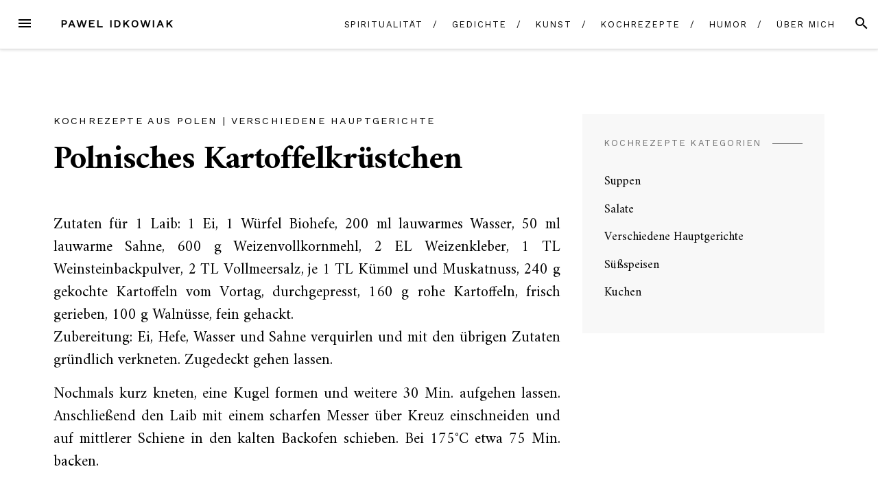

--- FILE ---
content_type: text/html; charset=UTF-8
request_url: https://pawel-idkowiak.de/polnisches-kartoffelkruestchen/
body_size: 9276
content:
<!DOCTYPE html>
<html lang="de">
<head>
<meta charset="UTF-8">
<meta name="viewport" content="width=device-width, initial-scale=1">
<link rel="profile" href="http://gmpg.org/xfn/11">
<link rel="pingback" href="https://pawel-idkowiak.de/xmlrpc.php">

<title>Polnisches Kartoffelkrüstchen &#8211; Pawel Idkowiak</title>
<meta name='robots' content='max-image-preview:large' />
<link rel='dns-prefetch' href='//stats.wp.com' />
<link rel='dns-prefetch' href='//fonts.googleapis.com' />
<link rel="alternate" type="application/rss+xml" title="Pawel Idkowiak &raquo; Feed" href="https://pawel-idkowiak.de/feed/" />
<link rel="alternate" type="application/rss+xml" title="Pawel Idkowiak &raquo; Kommentar-Feed" href="https://pawel-idkowiak.de/comments/feed/" />
<link rel="alternate" type="application/rss+xml" title="Pawel Idkowiak &raquo; Polnisches Kartoffelkrüstchen-Kommentar-Feed" href="https://pawel-idkowiak.de/polnisches-kartoffelkruestchen/feed/" />
<link rel="alternate" title="oEmbed (JSON)" type="application/json+oembed" href="https://pawel-idkowiak.de/wp-json/oembed/1.0/embed?url=https%3A%2F%2Fpawel-idkowiak.de%2Fpolnisches-kartoffelkruestchen%2F" />
<link rel="alternate" title="oEmbed (XML)" type="text/xml+oembed" href="https://pawel-idkowiak.de/wp-json/oembed/1.0/embed?url=https%3A%2F%2Fpawel-idkowiak.de%2Fpolnisches-kartoffelkruestchen%2F&#038;format=xml" />
<style id='wp-img-auto-sizes-contain-inline-css' type='text/css'>
img:is([sizes=auto i],[sizes^="auto," i]){contain-intrinsic-size:3000px 1500px}
/*# sourceURL=wp-img-auto-sizes-contain-inline-css */
</style>
<style id='wp-emoji-styles-inline-css' type='text/css'>

	img.wp-smiley, img.emoji {
		display: inline !important;
		border: none !important;
		box-shadow: none !important;
		height: 1em !important;
		width: 1em !important;
		margin: 0 0.07em !important;
		vertical-align: -0.1em !important;
		background: none !important;
		padding: 0 !important;
	}
/*# sourceURL=wp-emoji-styles-inline-css */
</style>
<style id='wp-block-library-inline-css' type='text/css'>
:root{--wp-block-synced-color:#7a00df;--wp-block-synced-color--rgb:122,0,223;--wp-bound-block-color:var(--wp-block-synced-color);--wp-editor-canvas-background:#ddd;--wp-admin-theme-color:#007cba;--wp-admin-theme-color--rgb:0,124,186;--wp-admin-theme-color-darker-10:#006ba1;--wp-admin-theme-color-darker-10--rgb:0,107,160.5;--wp-admin-theme-color-darker-20:#005a87;--wp-admin-theme-color-darker-20--rgb:0,90,135;--wp-admin-border-width-focus:2px}@media (min-resolution:192dpi){:root{--wp-admin-border-width-focus:1.5px}}.wp-element-button{cursor:pointer}:root .has-very-light-gray-background-color{background-color:#eee}:root .has-very-dark-gray-background-color{background-color:#313131}:root .has-very-light-gray-color{color:#eee}:root .has-very-dark-gray-color{color:#313131}:root .has-vivid-green-cyan-to-vivid-cyan-blue-gradient-background{background:linear-gradient(135deg,#00d084,#0693e3)}:root .has-purple-crush-gradient-background{background:linear-gradient(135deg,#34e2e4,#4721fb 50%,#ab1dfe)}:root .has-hazy-dawn-gradient-background{background:linear-gradient(135deg,#faaca8,#dad0ec)}:root .has-subdued-olive-gradient-background{background:linear-gradient(135deg,#fafae1,#67a671)}:root .has-atomic-cream-gradient-background{background:linear-gradient(135deg,#fdd79a,#004a59)}:root .has-nightshade-gradient-background{background:linear-gradient(135deg,#330968,#31cdcf)}:root .has-midnight-gradient-background{background:linear-gradient(135deg,#020381,#2874fc)}:root{--wp--preset--font-size--normal:16px;--wp--preset--font-size--huge:42px}.has-regular-font-size{font-size:1em}.has-larger-font-size{font-size:2.625em}.has-normal-font-size{font-size:var(--wp--preset--font-size--normal)}.has-huge-font-size{font-size:var(--wp--preset--font-size--huge)}.has-text-align-center{text-align:center}.has-text-align-left{text-align:left}.has-text-align-right{text-align:right}.has-fit-text{white-space:nowrap!important}#end-resizable-editor-section{display:none}.aligncenter{clear:both}.items-justified-left{justify-content:flex-start}.items-justified-center{justify-content:center}.items-justified-right{justify-content:flex-end}.items-justified-space-between{justify-content:space-between}.screen-reader-text{border:0;clip-path:inset(50%);height:1px;margin:-1px;overflow:hidden;padding:0;position:absolute;width:1px;word-wrap:normal!important}.screen-reader-text:focus{background-color:#ddd;clip-path:none;color:#444;display:block;font-size:1em;height:auto;left:5px;line-height:normal;padding:15px 23px 14px;text-decoration:none;top:5px;width:auto;z-index:100000}html :where(.has-border-color){border-style:solid}html :where([style*=border-top-color]){border-top-style:solid}html :where([style*=border-right-color]){border-right-style:solid}html :where([style*=border-bottom-color]){border-bottom-style:solid}html :where([style*=border-left-color]){border-left-style:solid}html :where([style*=border-width]){border-style:solid}html :where([style*=border-top-width]){border-top-style:solid}html :where([style*=border-right-width]){border-right-style:solid}html :where([style*=border-bottom-width]){border-bottom-style:solid}html :where([style*=border-left-width]){border-left-style:solid}html :where(img[class*=wp-image-]){height:auto;max-width:100%}:where(figure){margin:0 0 1em}html :where(.is-position-sticky){--wp-admin--admin-bar--position-offset:var(--wp-admin--admin-bar--height,0px)}@media screen and (max-width:600px){html :where(.is-position-sticky){--wp-admin--admin-bar--position-offset:0px}}

/*# sourceURL=wp-block-library-inline-css */
</style><style id='wp-block-paragraph-inline-css' type='text/css'>
.is-small-text{font-size:.875em}.is-regular-text{font-size:1em}.is-large-text{font-size:2.25em}.is-larger-text{font-size:3em}.has-drop-cap:not(:focus):first-letter{float:left;font-size:8.4em;font-style:normal;font-weight:100;line-height:.68;margin:.05em .1em 0 0;text-transform:uppercase}body.rtl .has-drop-cap:not(:focus):first-letter{float:none;margin-left:.1em}p.has-drop-cap.has-background{overflow:hidden}:root :where(p.has-background){padding:1.25em 2.375em}:where(p.has-text-color:not(.has-link-color)) a{color:inherit}p.has-text-align-left[style*="writing-mode:vertical-lr"],p.has-text-align-right[style*="writing-mode:vertical-rl"]{rotate:180deg}
/*# sourceURL=https://pawel-idkowiak.de/wp-includes/blocks/paragraph/style.min.css */
</style>
<style id='global-styles-inline-css' type='text/css'>
:root{--wp--preset--aspect-ratio--square: 1;--wp--preset--aspect-ratio--4-3: 4/3;--wp--preset--aspect-ratio--3-4: 3/4;--wp--preset--aspect-ratio--3-2: 3/2;--wp--preset--aspect-ratio--2-3: 2/3;--wp--preset--aspect-ratio--16-9: 16/9;--wp--preset--aspect-ratio--9-16: 9/16;--wp--preset--color--black: #000000;--wp--preset--color--cyan-bluish-gray: #abb8c3;--wp--preset--color--white: #ffffff;--wp--preset--color--pale-pink: #f78da7;--wp--preset--color--vivid-red: #cf2e2e;--wp--preset--color--luminous-vivid-orange: #ff6900;--wp--preset--color--luminous-vivid-amber: #fcb900;--wp--preset--color--light-green-cyan: #7bdcb5;--wp--preset--color--vivid-green-cyan: #00d084;--wp--preset--color--pale-cyan-blue: #8ed1fc;--wp--preset--color--vivid-cyan-blue: #0693e3;--wp--preset--color--vivid-purple: #9b51e0;--wp--preset--gradient--vivid-cyan-blue-to-vivid-purple: linear-gradient(135deg,rgb(6,147,227) 0%,rgb(155,81,224) 100%);--wp--preset--gradient--light-green-cyan-to-vivid-green-cyan: linear-gradient(135deg,rgb(122,220,180) 0%,rgb(0,208,130) 100%);--wp--preset--gradient--luminous-vivid-amber-to-luminous-vivid-orange: linear-gradient(135deg,rgb(252,185,0) 0%,rgb(255,105,0) 100%);--wp--preset--gradient--luminous-vivid-orange-to-vivid-red: linear-gradient(135deg,rgb(255,105,0) 0%,rgb(207,46,46) 100%);--wp--preset--gradient--very-light-gray-to-cyan-bluish-gray: linear-gradient(135deg,rgb(238,238,238) 0%,rgb(169,184,195) 100%);--wp--preset--gradient--cool-to-warm-spectrum: linear-gradient(135deg,rgb(74,234,220) 0%,rgb(151,120,209) 20%,rgb(207,42,186) 40%,rgb(238,44,130) 60%,rgb(251,105,98) 80%,rgb(254,248,76) 100%);--wp--preset--gradient--blush-light-purple: linear-gradient(135deg,rgb(255,206,236) 0%,rgb(152,150,240) 100%);--wp--preset--gradient--blush-bordeaux: linear-gradient(135deg,rgb(254,205,165) 0%,rgb(254,45,45) 50%,rgb(107,0,62) 100%);--wp--preset--gradient--luminous-dusk: linear-gradient(135deg,rgb(255,203,112) 0%,rgb(199,81,192) 50%,rgb(65,88,208) 100%);--wp--preset--gradient--pale-ocean: linear-gradient(135deg,rgb(255,245,203) 0%,rgb(182,227,212) 50%,rgb(51,167,181) 100%);--wp--preset--gradient--electric-grass: linear-gradient(135deg,rgb(202,248,128) 0%,rgb(113,206,126) 100%);--wp--preset--gradient--midnight: linear-gradient(135deg,rgb(2,3,129) 0%,rgb(40,116,252) 100%);--wp--preset--font-size--small: 13px;--wp--preset--font-size--medium: 20px;--wp--preset--font-size--large: 36px;--wp--preset--font-size--x-large: 42px;--wp--preset--spacing--20: 0.44rem;--wp--preset--spacing--30: 0.67rem;--wp--preset--spacing--40: 1rem;--wp--preset--spacing--50: 1.5rem;--wp--preset--spacing--60: 2.25rem;--wp--preset--spacing--70: 3.38rem;--wp--preset--spacing--80: 5.06rem;--wp--preset--shadow--natural: 6px 6px 9px rgba(0, 0, 0, 0.2);--wp--preset--shadow--deep: 12px 12px 50px rgba(0, 0, 0, 0.4);--wp--preset--shadow--sharp: 6px 6px 0px rgba(0, 0, 0, 0.2);--wp--preset--shadow--outlined: 6px 6px 0px -3px rgb(255, 255, 255), 6px 6px rgb(0, 0, 0);--wp--preset--shadow--crisp: 6px 6px 0px rgb(0, 0, 0);}:where(.is-layout-flex){gap: 0.5em;}:where(.is-layout-grid){gap: 0.5em;}body .is-layout-flex{display: flex;}.is-layout-flex{flex-wrap: wrap;align-items: center;}.is-layout-flex > :is(*, div){margin: 0;}body .is-layout-grid{display: grid;}.is-layout-grid > :is(*, div){margin: 0;}:where(.wp-block-columns.is-layout-flex){gap: 2em;}:where(.wp-block-columns.is-layout-grid){gap: 2em;}:where(.wp-block-post-template.is-layout-flex){gap: 1.25em;}:where(.wp-block-post-template.is-layout-grid){gap: 1.25em;}.has-black-color{color: var(--wp--preset--color--black) !important;}.has-cyan-bluish-gray-color{color: var(--wp--preset--color--cyan-bluish-gray) !important;}.has-white-color{color: var(--wp--preset--color--white) !important;}.has-pale-pink-color{color: var(--wp--preset--color--pale-pink) !important;}.has-vivid-red-color{color: var(--wp--preset--color--vivid-red) !important;}.has-luminous-vivid-orange-color{color: var(--wp--preset--color--luminous-vivid-orange) !important;}.has-luminous-vivid-amber-color{color: var(--wp--preset--color--luminous-vivid-amber) !important;}.has-light-green-cyan-color{color: var(--wp--preset--color--light-green-cyan) !important;}.has-vivid-green-cyan-color{color: var(--wp--preset--color--vivid-green-cyan) !important;}.has-pale-cyan-blue-color{color: var(--wp--preset--color--pale-cyan-blue) !important;}.has-vivid-cyan-blue-color{color: var(--wp--preset--color--vivid-cyan-blue) !important;}.has-vivid-purple-color{color: var(--wp--preset--color--vivid-purple) !important;}.has-black-background-color{background-color: var(--wp--preset--color--black) !important;}.has-cyan-bluish-gray-background-color{background-color: var(--wp--preset--color--cyan-bluish-gray) !important;}.has-white-background-color{background-color: var(--wp--preset--color--white) !important;}.has-pale-pink-background-color{background-color: var(--wp--preset--color--pale-pink) !important;}.has-vivid-red-background-color{background-color: var(--wp--preset--color--vivid-red) !important;}.has-luminous-vivid-orange-background-color{background-color: var(--wp--preset--color--luminous-vivid-orange) !important;}.has-luminous-vivid-amber-background-color{background-color: var(--wp--preset--color--luminous-vivid-amber) !important;}.has-light-green-cyan-background-color{background-color: var(--wp--preset--color--light-green-cyan) !important;}.has-vivid-green-cyan-background-color{background-color: var(--wp--preset--color--vivid-green-cyan) !important;}.has-pale-cyan-blue-background-color{background-color: var(--wp--preset--color--pale-cyan-blue) !important;}.has-vivid-cyan-blue-background-color{background-color: var(--wp--preset--color--vivid-cyan-blue) !important;}.has-vivid-purple-background-color{background-color: var(--wp--preset--color--vivid-purple) !important;}.has-black-border-color{border-color: var(--wp--preset--color--black) !important;}.has-cyan-bluish-gray-border-color{border-color: var(--wp--preset--color--cyan-bluish-gray) !important;}.has-white-border-color{border-color: var(--wp--preset--color--white) !important;}.has-pale-pink-border-color{border-color: var(--wp--preset--color--pale-pink) !important;}.has-vivid-red-border-color{border-color: var(--wp--preset--color--vivid-red) !important;}.has-luminous-vivid-orange-border-color{border-color: var(--wp--preset--color--luminous-vivid-orange) !important;}.has-luminous-vivid-amber-border-color{border-color: var(--wp--preset--color--luminous-vivid-amber) !important;}.has-light-green-cyan-border-color{border-color: var(--wp--preset--color--light-green-cyan) !important;}.has-vivid-green-cyan-border-color{border-color: var(--wp--preset--color--vivid-green-cyan) !important;}.has-pale-cyan-blue-border-color{border-color: var(--wp--preset--color--pale-cyan-blue) !important;}.has-vivid-cyan-blue-border-color{border-color: var(--wp--preset--color--vivid-cyan-blue) !important;}.has-vivid-purple-border-color{border-color: var(--wp--preset--color--vivid-purple) !important;}.has-vivid-cyan-blue-to-vivid-purple-gradient-background{background: var(--wp--preset--gradient--vivid-cyan-blue-to-vivid-purple) !important;}.has-light-green-cyan-to-vivid-green-cyan-gradient-background{background: var(--wp--preset--gradient--light-green-cyan-to-vivid-green-cyan) !important;}.has-luminous-vivid-amber-to-luminous-vivid-orange-gradient-background{background: var(--wp--preset--gradient--luminous-vivid-amber-to-luminous-vivid-orange) !important;}.has-luminous-vivid-orange-to-vivid-red-gradient-background{background: var(--wp--preset--gradient--luminous-vivid-orange-to-vivid-red) !important;}.has-very-light-gray-to-cyan-bluish-gray-gradient-background{background: var(--wp--preset--gradient--very-light-gray-to-cyan-bluish-gray) !important;}.has-cool-to-warm-spectrum-gradient-background{background: var(--wp--preset--gradient--cool-to-warm-spectrum) !important;}.has-blush-light-purple-gradient-background{background: var(--wp--preset--gradient--blush-light-purple) !important;}.has-blush-bordeaux-gradient-background{background: var(--wp--preset--gradient--blush-bordeaux) !important;}.has-luminous-dusk-gradient-background{background: var(--wp--preset--gradient--luminous-dusk) !important;}.has-pale-ocean-gradient-background{background: var(--wp--preset--gradient--pale-ocean) !important;}.has-electric-grass-gradient-background{background: var(--wp--preset--gradient--electric-grass) !important;}.has-midnight-gradient-background{background: var(--wp--preset--gradient--midnight) !important;}.has-small-font-size{font-size: var(--wp--preset--font-size--small) !important;}.has-medium-font-size{font-size: var(--wp--preset--font-size--medium) !important;}.has-large-font-size{font-size: var(--wp--preset--font-size--large) !important;}.has-x-large-font-size{font-size: var(--wp--preset--font-size--x-large) !important;}
/*# sourceURL=global-styles-inline-css */
</style>

<style id='classic-theme-styles-inline-css' type='text/css'>
/*! This file is auto-generated */
.wp-block-button__link{color:#fff;background-color:#32373c;border-radius:9999px;box-shadow:none;text-decoration:none;padding:calc(.667em + 2px) calc(1.333em + 2px);font-size:1.125em}.wp-block-file__button{background:#32373c;color:#fff;text-decoration:none}
/*# sourceURL=/wp-includes/css/classic-themes.min.css */
</style>
<link rel='stylesheet' id='blover-fonts-css' href='https://fonts.googleapis.com/css?family=Amiri%3A700%2C400%2C400italic%7CWork+Sans%3A400&#038;ver=1.5.2#038;subset=latin' type='text/css' media='all' />
<link rel='stylesheet' id='blover-style-css' href='https://pawel-idkowiak.de/wp-content/themes/blover/style.css?ver=1.5.2' type='text/css' media='all' />
<style id='blover-style-inline-css' type='text/css'>
.blover-featured-slider, .blover-featured-slider .featured-image, .blover-featured-slider .no-featured-image {height:540px;}#secondary .widget:nth-of-type(3n+1), #secondary .widget:nth-of-type(3n+1) .widget-title span {background-color:#f8f8f8;}#secondary .widget:nth-of-type(3n+2), #secondary .widget:nth-of-type(3n+2) .widget-title span {background-color:#f8f8f8;}#secondary .widget:nth-of-type(3n+3), #secondary .widget:nth-of-type(3n+3) .widget-title span {background-color:#f8f8f8;}#footer-widget, #footer-widget .widget-title span {background-color:#f8f8f8;}a:hover, a:focus, a:active, .main-navigation .current_page_item > a, .main-navigation .current-menu-item > a, .main-navigation .current_page_ancestor > a, .main-navigation .current-menu-ancestor > a, .navbar-navigation .current_page_item > a, .navbar-navigation .current-menu-item > a, .navbar-navigation .current_page_ancestor > a, .navbar-navigation .current-menu-ancestor > a {color:#a0946b;}.woocommerce .page-title {display:none;}.site-branding .site-title img {width: 100%;}@media screen and (min-width:978px )  {
		.menu-logo {float:left;}
		.navbar-navigation ul, .nav-social {display:block;}
		.blover-featured-slider, .blover-featured-slider .featured-image, .blover-featured-slider .no-featured-image {height:900px;}
		}
/*# sourceURL=blover-style-inline-css */
</style>
<link rel='stylesheet' id='slb_core-css' href='https://pawel-idkowiak.de/wp-content/plugins/simple-lightbox/client/css/app.css?ver=2.9.4' type='text/css' media='all' />
<script type="text/javascript" src="https://pawel-idkowiak.de/wp-includes/js/jquery/jquery.min.js?ver=3.7.1" id="jquery-core-js"></script>
<script type="text/javascript" src="https://pawel-idkowiak.de/wp-includes/js/jquery/jquery-migrate.min.js?ver=3.4.1" id="jquery-migrate-js"></script>
<link rel="https://api.w.org/" href="https://pawel-idkowiak.de/wp-json/" /><link rel="alternate" title="JSON" type="application/json" href="https://pawel-idkowiak.de/wp-json/wp/v2/posts/197" /><link rel="EditURI" type="application/rsd+xml" title="RSD" href="https://pawel-idkowiak.de/xmlrpc.php?rsd" />
<meta name="generator" content="WordPress 6.9" />
<link rel="canonical" href="https://pawel-idkowiak.de/polnisches-kartoffelkruestchen/" />
<link rel='shortlink' href='https://pawel-idkowiak.de/?p=197' />
	<style>img#wpstats{display:none}</style>
				<style type="text/css" id="wp-custom-css">
			.wp-block-pullquote:not(.is-style-solid-color) {
  border-top: .25em solid #A0946B;
  border-bottom: .25em solid #A0946B;
	color: #696666;}

.wp-block-pullquote {
	padding: 1.5em 0 !important;}

.wp-block-quote {
  border-left: .25em solid #A0946B;
  padding-left: .5em;
	font-weight: 100;}

.blog .masonry .entry-content, .archive .masonry .entry-content, .search .masonry .entry-content {
	color: #000;}

body{
	text-align: justify !important;
}

.entry-meta,.tpg-widget-heading-wrapper{
display:none;
}
h3.entry-title 
{
font-weight: 600 !important;
}


.col-md-offset-2 {
  margin-left: 4% !important;
}

.col-md-8 {
  width: 90% !important;
}		</style>
		</head>

<body class="wp-singular post-template-default single single-post postid-197 single-format-standard wp-theme-blover group-blog">
<div id="page" class="hfeed site">
	<a class="skip-link screen-reader-text" href="#content">Skip to content</a>

	<header id="masthead" class="site-header" role="banner">
				<nav id="top-navigation" class="navbar-navigation" role="navigation">

					<button id="left-navbar-toggle" class="menu-toggle" aria-controls="left-sidebar" aria-expanded="false"><span class="screen-reader-text">Menu</span><svg><path d="M3 6h18v2.016h-18v-2.016zM3 12.984v-1.969h18v1.969h-18zM3 18v-2.016h18v2.016h-18z"></path></svg></button>
										<button id="navbar-search-toggle" class="search-toggle" aria-controls="search-panel" aria-expanded="false"><span class="screen-reader-text">Search</span><svg><path d="M9.516 14.016q1.875 0 3.188-1.313t1.313-3.188-1.313-3.188-3.188-1.313-3.188 1.313-1.313 3.188 1.313 3.188 3.188 1.313zM15.516 14.016l4.969 4.969-1.5 1.5-4.969-4.969v-0.797l-0.281-0.281q-1.781 1.547-4.219 1.547-2.719 0-4.617-1.875t-1.898-4.594 1.898-4.617 4.617-1.898 4.594 1.898 1.875 4.617q0 2.438-1.547 4.219l0.281 0.281h0.797z"></path></svg></button>
					<div id="search-panel" class="blover-search-panel">
						<button class="blover-search-panel-close" title="Close"><svg><path d="M18.984 6.422l-5.578 5.578 5.578 5.578-1.406 1.406-5.578-5.578-5.578 5.578-1.406-1.406 5.578-5.578-5.578-5.578 1.406-1.406 5.578 5.578 5.578-5.578z"></path></svg></button>
						<form role="search" method="get" class="search-form" action="https://pawel-idkowiak.de/">
	<label>
			<span class="screen-reader-text">Search for: </span>
			<input type="search" class="search-field" placeholder="Type and hit enter" value="" name="s" title="Search for:" />
	</label>
	<input type="submit" class="search-submit" value="Search" />
</form>   
	
					</div>

					<div class="menu-logo">
												<p class="menu-blogname"><a href="https://pawel-idkowiak.de/" rel="home" >Pawel Idkowiak</a></p>
											</div>
						<div class="menu-menu-container"><ul id="top-menu" class="menu"><li id="menu-item-220" class="menu-item menu-item-type-post_type menu-item-object-post menu-item-220"><a href="https://pawel-idkowiak.de/spiritualitaet/">Spiritualität</a></li>
<li id="menu-item-217" class="menu-item menu-item-type-post_type menu-item-object-post menu-item-217"><a href="https://pawel-idkowiak.de/gedichte/">Gedichte</a></li>
<li id="menu-item-347" class="menu-item menu-item-type-post_type menu-item-object-post menu-item-347"><a href="https://pawel-idkowiak.de/die-kunst/">Kunst</a></li>
<li id="menu-item-228" class="menu-item menu-item-type-post_type menu-item-object-post menu-item-228"><a href="https://pawel-idkowiak.de/kochrezepte-aus-polen/">Kochrezepte</a></li>
<li id="menu-item-362" class="menu-item menu-item-type-post_type menu-item-object-post menu-item-362"><a href="https://pawel-idkowiak.de/humor/">Humor</a></li>
<li id="menu-item-54" class="menu-item menu-item-type-post_type menu-item-object-page menu-item-54"><a href="https://pawel-idkowiak.de/ueber-mich/">Über mich</a></li>
</ul></div>		</nav><!-- #site-navigation -->

		
	</header><!-- #masthead -->

	
	<div id="content" class="site-content container">
<div class="row">
		<div id="primary" class="content-area col-lg-8">
		<main id="main" class="site-main row" role="main">

		
			
<article id="post-197" class="col-xs-12 post-197 post type-post status-publish format-standard hentry category-kochrezepte-aus-polen category-verschiedene-hauptgerichte">


						<div class="category-list">
						<a href="https://pawel-idkowiak.de/category/kochrezepte-aus-polen/" rel="category tag">Kochrezepte aus Polen</a><span> &#124; </span><a href="https://pawel-idkowiak.de/category/kochrezepte-aus-polen/verschiedene-hauptgerichte/" rel="category tag">Verschiedene Hauptgerichte</a>						</div>

	<header class="entry-header row">

		<h1 class="entry-title col-xs-12">Polnisches Kartoffelkrüstchen</h1>		<div class="entry-meta  col-xs-12">
			<span class="byline"> <span class="author vcard"><img alt='' src='https://secure.gravatar.com/avatar/68984e4b9c893f5b7395ce0af23e4322451cf5059057ba2c0d652c6e916924dc?s=96&#038;d=mm&#038;r=g' srcset='https://secure.gravatar.com/avatar/68984e4b9c893f5b7395ce0af23e4322451cf5059057ba2c0d652c6e916924dc?s=192&#038;d=mm&#038;r=g 2x' class='avatar avatar-96 photo' height='96' width='96' decoding='async'/><a class="url fn n" href="https://pawel-idkowiak.de/author/admin/">admin</a></span></span><div class="blover-posted-on-sharing-wrapper"><span class="posted-on"><a href="https://pawel-idkowiak.de/polnisches-kartoffelkruestchen/" rel="bookmark"><time class="entry-date published updated" datetime="2022-06-19T19:11:14+02:00">4 Jahren</time></a> ago</span></div>		</div><!-- .entry-meta -->

	</header><!-- .entry-header -->
		<div class="row">

	<div class="entry-content col-xs-12">
		
<p>Zutaten für 1 Laib: 1 Ei, 1 Würfel Biohefe, 200 ml lauwarmes Wasser, 50 ml lauwarme Sahne, 600 g Weizenvollkornmehl, 2 EL Weizenkleber, 1 TL Weinsteinbackpulver, 2 TL Vollmeersalz, je 1 TL Kümmel und Muskatnuss, 240 g gekochte Kartoffeln vom Vortag, durchgepresst, 160 g rohe Kartoffeln, frisch gerieben, 100 g Walnüsse, fein gehackt.<br>Zubereitung: Ei, Hefe, Wasser und Sahne verquirlen und mit den übrigen Zutaten gründlich verkneten. Zugedeckt gehen lassen.</p>



<p>Nochmals kurz kneten, eine Kugel formen und weitere 30 Min. aufgehen lassen. Anschließend den Laib mit einem scharfen Messer über Kreuz einschneiden und auf mittlerer Schiene in den kalten Backofen schieben. Bei 175°C etwa 75 Min. backen.</p>
			</div><!-- .entry-content -->

	<footer class="entry-footer col-xs-12">
			</footer><!-- .entry-footer -->

	</div><!-- .row -->

</article><!-- #post-## -->

			
			
			
		
		</main><!-- #main -->
	</div><!-- #primary -->

<div id="secondary" class="widget-area col-lg-4" role="complementary">
	<div class="theiaStickySidebar">
	<aside id="lc_taxonomy-4" class="widget widget_lc_taxonomy"><div id="lct-widget-category-container" class="list-custom-taxonomy-widget"><h2 class="widget-title"><span>Kochrezepte Kategorien</span></h2><ul id="lct-widget-category">	<li class="cat-item cat-item-28"><a href="https://pawel-idkowiak.de/category/kochrezepte-aus-polen/suppen/">Suppen</a>
</li>
	<li class="cat-item cat-item-29"><a href="https://pawel-idkowiak.de/category/kochrezepte-aus-polen/salate/">Salate</a>
</li>
	<li class="cat-item cat-item-30"><a href="https://pawel-idkowiak.de/category/kochrezepte-aus-polen/verschiedene-hauptgerichte/">Verschiedene Hauptgerichte</a>
</li>
	<li class="cat-item cat-item-31"><a href="https://pawel-idkowiak.de/category/kochrezepte-aus-polen/suessspeisen/">Süßspeisen</a>
</li>
	<li class="cat-item cat-item-32"><a href="https://pawel-idkowiak.de/category/kochrezepte-aus-polen/kuchen/">Kuchen</a>
</li>
</ul></div></aside>	</div>
</div><!-- #secondary -->
</div><!-- .row -->

	</div><!-- #content -->

			<div id="left-sidebar" class="left-sidebar-area">
				<div class="left-sidebar-content">
					<div class="left-header">
					<div class="left-logo">
												<a href="https://pawel-idkowiak.de/" rel="home">Pawel Idkowiak</a>
											<button class="left-sidebar-close" title="Close"><svg><path d="M18.984 6.422l-5.578 5.578 5.578 5.578-1.406 1.406-5.578-5.578-5.578 5.578-1.406-1.406 5.578-5.578-5.578-5.578 1.406-1.406 5.578 5.578 5.578-5.578z"></path></svg></button>
					</div>
					</div>
					<nav id="site-navigation" class="main-navigation" role="navigation">
					<div class="menu-menu-container"><ul id="primary-menu" class="menu"><li class="menu-item menu-item-type-post_type menu-item-object-post menu-item-220"><a href="https://pawel-idkowiak.de/spiritualitaet/">Spiritualität</a></li>
<li class="menu-item menu-item-type-post_type menu-item-object-post menu-item-217"><a href="https://pawel-idkowiak.de/gedichte/">Gedichte</a></li>
<li class="menu-item menu-item-type-post_type menu-item-object-post menu-item-347"><a href="https://pawel-idkowiak.de/die-kunst/">Kunst</a></li>
<li class="menu-item menu-item-type-post_type menu-item-object-post menu-item-228"><a href="https://pawel-idkowiak.de/kochrezepte-aus-polen/">Kochrezepte</a></li>
<li class="menu-item menu-item-type-post_type menu-item-object-post menu-item-362"><a href="https://pawel-idkowiak.de/humor/">Humor</a></li>
<li class="menu-item menu-item-type-post_type menu-item-object-page menu-item-54"><a href="https://pawel-idkowiak.de/ueber-mich/">Über mich</a></li>
</ul></div><div id="social-menu" class="menu"><ul>
<li class="page_item page-item-61"><a href="https://pawel-idkowiak.de/"><span class="screen-reader-text">#61 (kein Titel)</span></a></li>
<li class="page_item page-item-49"><a href="https://pawel-idkowiak.de/ueber-mich/"><span class="screen-reader-text">Über mich</span></a></li>
</ul></div>
					</nav><!-- #site-navigation -->
										<div class="site-info">
			<p>&copy; 2026 Pawel Idkowiak</p>					</div><!-- .site-info -->
				</div>
			</div>
		<div class="left-sidebar-bg">
		</div><!-- .left-sidebar-bg -->
						<footer id="colophon" class="site-footer" role="contentinfo">
		<div class="site-info">
		<p>&copy; 2026 Pawel Idkowiak</p><p><a href="https://wordpress.org/">Proudly powered by WordPress</a><span class="sep"> | </span>Theme: Blover by <a href="https://blogonyourown.com/" rel="designer">BlogOnYourOwn.com</a>.</p>		</div><!-- .site-info -->
	</footer><!-- #colophon -->

</div><!-- #page -->

<script type="speculationrules">
{"prefetch":[{"source":"document","where":{"and":[{"href_matches":"/*"},{"not":{"href_matches":["/wp-*.php","/wp-admin/*","/wp-content/uploads/*","/wp-content/*","/wp-content/plugins/*","/wp-content/themes/blover/*","/*\\?(.+)"]}},{"not":{"selector_matches":"a[rel~=\"nofollow\"]"}},{"not":{"selector_matches":".no-prefetch, .no-prefetch a"}}]},"eagerness":"conservative"}]}
</script>
<script type="text/javascript" src="https://pawel-idkowiak.de/wp-content/themes/blover/slick/slick.min.js?ver=20150828" id="slick-js"></script>
<script type="text/javascript" src="https://pawel-idkowiak.de/wp-content/themes/blover/js/theia-sticky-sidebar.min.js?ver=1.2.2" id="theia-sticky-sidebar-js"></script>
<script type="text/javascript" src="https://pawel-idkowiak.de/wp-includes/js/jquery/ui/effect.min.js?ver=1.13.3" id="jquery-effects-core-js"></script>
<script type="text/javascript" src="https://pawel-idkowiak.de/wp-includes/js/jquery/ui/effect-slide.min.js?ver=1.13.3" id="jquery-effects-slide-js"></script>
<script type="text/javascript" id="blover-scripts-js-extra">
/* <![CDATA[ */
var blover = {"home_page_slider_img_number":"2","home_page_slider_play_speed":"4000","home_page_slider_autoplay":"1","loadMoreText":"Load more posts","loadingText":"","noMorePostsText":"No More Posts","expandText":"Expand","closeText":"Close","LoginButtonText":"Login","RegisterButtonText":"Create An Account","startPage":"1","maxPages":"0","nextLink":"","pagination":"infinite","getTemplateDirectoryUri":"https://pawel-idkowiak.de/wp-content/themes/blover","months":["January","February","March","April","May","June","July","August","September","October","November","December"],"days":["Sunday","Monday","Tuesday","Wednesday","Thursday","Friday","Saturday"]};
//# sourceURL=blover-scripts-js-extra
/* ]]> */
</script>
<script type="text/javascript" src="https://pawel-idkowiak.de/wp-content/themes/blover/js/blover.min.js?ver=1.5.2" id="blover-scripts-js"></script>
<script type="text/javascript" src="https://pawel-idkowiak.de/wp-content/themes/blover/js/skip-link-focus-fix.min.js?ver=20130115" id="blover-skip-link-focus-fix-js"></script>
<script type="text/javascript" id="jetpack-stats-js-before">
/* <![CDATA[ */
_stq = window._stq || [];
_stq.push([ "view", JSON.parse("{\"v\":\"ext\",\"blog\":\"207190998\",\"post\":\"197\",\"tz\":\"1\",\"srv\":\"pawel-idkowiak.de\",\"j\":\"1:15.3.1\"}") ]);
_stq.push([ "clickTrackerInit", "207190998", "197" ]);
//# sourceURL=jetpack-stats-js-before
/* ]]> */
</script>
<script type="text/javascript" src="https://stats.wp.com/e-202604.js" id="jetpack-stats-js" defer="defer" data-wp-strategy="defer"></script>
<script id="wp-emoji-settings" type="application/json">
{"baseUrl":"https://s.w.org/images/core/emoji/17.0.2/72x72/","ext":".png","svgUrl":"https://s.w.org/images/core/emoji/17.0.2/svg/","svgExt":".svg","source":{"concatemoji":"https://pawel-idkowiak.de/wp-includes/js/wp-emoji-release.min.js?ver=6.9"}}
</script>
<script type="module">
/* <![CDATA[ */
/*! This file is auto-generated */
const a=JSON.parse(document.getElementById("wp-emoji-settings").textContent),o=(window._wpemojiSettings=a,"wpEmojiSettingsSupports"),s=["flag","emoji"];function i(e){try{var t={supportTests:e,timestamp:(new Date).valueOf()};sessionStorage.setItem(o,JSON.stringify(t))}catch(e){}}function c(e,t,n){e.clearRect(0,0,e.canvas.width,e.canvas.height),e.fillText(t,0,0);t=new Uint32Array(e.getImageData(0,0,e.canvas.width,e.canvas.height).data);e.clearRect(0,0,e.canvas.width,e.canvas.height),e.fillText(n,0,0);const a=new Uint32Array(e.getImageData(0,0,e.canvas.width,e.canvas.height).data);return t.every((e,t)=>e===a[t])}function p(e,t){e.clearRect(0,0,e.canvas.width,e.canvas.height),e.fillText(t,0,0);var n=e.getImageData(16,16,1,1);for(let e=0;e<n.data.length;e++)if(0!==n.data[e])return!1;return!0}function u(e,t,n,a){switch(t){case"flag":return n(e,"\ud83c\udff3\ufe0f\u200d\u26a7\ufe0f","\ud83c\udff3\ufe0f\u200b\u26a7\ufe0f")?!1:!n(e,"\ud83c\udde8\ud83c\uddf6","\ud83c\udde8\u200b\ud83c\uddf6")&&!n(e,"\ud83c\udff4\udb40\udc67\udb40\udc62\udb40\udc65\udb40\udc6e\udb40\udc67\udb40\udc7f","\ud83c\udff4\u200b\udb40\udc67\u200b\udb40\udc62\u200b\udb40\udc65\u200b\udb40\udc6e\u200b\udb40\udc67\u200b\udb40\udc7f");case"emoji":return!a(e,"\ud83e\u1fac8")}return!1}function f(e,t,n,a){let r;const o=(r="undefined"!=typeof WorkerGlobalScope&&self instanceof WorkerGlobalScope?new OffscreenCanvas(300,150):document.createElement("canvas")).getContext("2d",{willReadFrequently:!0}),s=(o.textBaseline="top",o.font="600 32px Arial",{});return e.forEach(e=>{s[e]=t(o,e,n,a)}),s}function r(e){var t=document.createElement("script");t.src=e,t.defer=!0,document.head.appendChild(t)}a.supports={everything:!0,everythingExceptFlag:!0},new Promise(t=>{let n=function(){try{var e=JSON.parse(sessionStorage.getItem(o));if("object"==typeof e&&"number"==typeof e.timestamp&&(new Date).valueOf()<e.timestamp+604800&&"object"==typeof e.supportTests)return e.supportTests}catch(e){}return null}();if(!n){if("undefined"!=typeof Worker&&"undefined"!=typeof OffscreenCanvas&&"undefined"!=typeof URL&&URL.createObjectURL&&"undefined"!=typeof Blob)try{var e="postMessage("+f.toString()+"("+[JSON.stringify(s),u.toString(),c.toString(),p.toString()].join(",")+"));",a=new Blob([e],{type:"text/javascript"});const r=new Worker(URL.createObjectURL(a),{name:"wpTestEmojiSupports"});return void(r.onmessage=e=>{i(n=e.data),r.terminate(),t(n)})}catch(e){}i(n=f(s,u,c,p))}t(n)}).then(e=>{for(const n in e)a.supports[n]=e[n],a.supports.everything=a.supports.everything&&a.supports[n],"flag"!==n&&(a.supports.everythingExceptFlag=a.supports.everythingExceptFlag&&a.supports[n]);var t;a.supports.everythingExceptFlag=a.supports.everythingExceptFlag&&!a.supports.flag,a.supports.everything||((t=a.source||{}).concatemoji?r(t.concatemoji):t.wpemoji&&t.twemoji&&(r(t.twemoji),r(t.wpemoji)))});
//# sourceURL=https://pawel-idkowiak.de/wp-includes/js/wp-emoji-loader.min.js
/* ]]> */
</script>
<script type="text/javascript" id="slb_context">/* <![CDATA[ */if ( !!window.jQuery ) {(function($){$(document).ready(function(){if ( !!window.SLB ) { {$.extend(SLB, {"context":["public","user_guest"]});} }})})(jQuery);}/* ]]> */</script>

</body>
</html>
